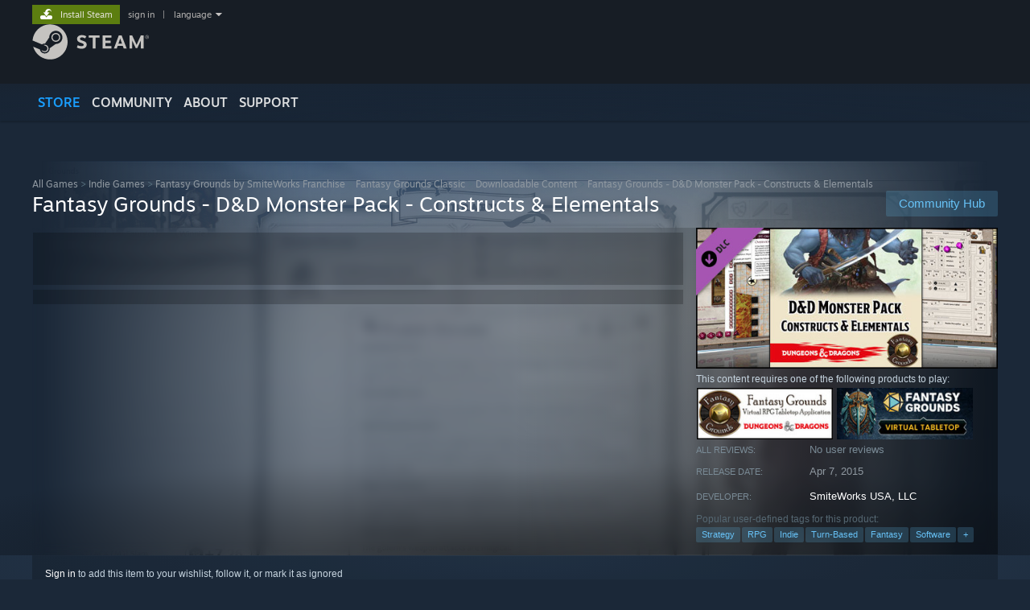

--- FILE ---
content_type: text/css;charset=UTF-8
request_url: https://store.akamai.steamstatic.com/public/css/v6/user_reviews_rewards.css?v=nDJVyLGQ1XMI&l=english&_cdn=akamai
body_size: 288
content:

.review_award_ctn {
	padding-top:5px;
}

.review_award {
	display: inline-block;
	background-color: rgba(0, 0, 0, 0.2);
	border-radius: 5px;
	padding: 5px;
	margin: 0 2px;
	cursor: pointer;
}
.review_award:hover {
	background-color: rgba(255, 255, 255, 0.2);
}

.review_award_icon {
	width: 20px;
	height: 20px;
	vertical-align: middle;
}	

.review_award_count {
	color: #66c0f4;
	font-size: 13px;
	vertical-align: middle;
	font-weight: bold;
	padding: 3px;
}
.review_award_count.hidden {
	display: none;
}

.reward_btn_icon {
	vertical-align: middle;
	height: 16px;
}